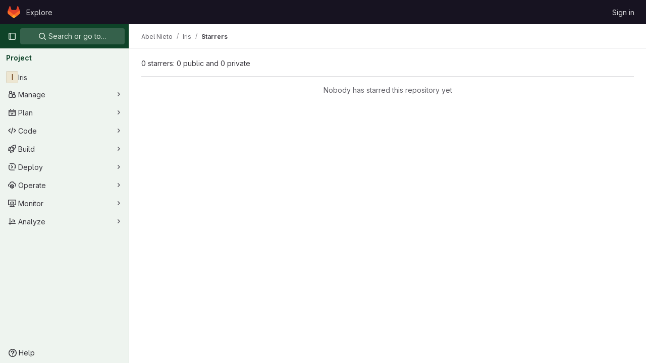

--- FILE ---
content_type: text/javascript; charset=utf-8
request_url: https://gitlab.mpi-sws.org/assets/webpack/runtime.8532f57e.bundle.js
body_size: 7600
content:
!function(e){function a(a){for(var d,r,t=a[0],h=a[1],n=a[2],o=a[3]||[],s=0,p=[];s<t.length;s++)r=t[s],Object.prototype.hasOwnProperty.call(f,r)&&f[r]&&p.push(f[r][0]),f[r]=0;for(d in h)Object.prototype.hasOwnProperty.call(h,d)&&(e[d]=h[d]);for(i&&i(a),b.push.apply(b,o);p.length;)p.shift()();return l.push.apply(l,n||[]),c()}function c(){for(var e,a=0;a<l.length;a++){for(var c=l[a],d=!0,h=1;h<c.length;h++){var n=c[h];0!==f[n]&&(d=!1)}d&&(l.splice(a--,1),e=t(t.s=c[0]))}return 0===l.length&&(b.forEach((function(e){if(void 0===f[e]){f[e]=null;var a=document.createElement("link");t.nc&&a.setAttribute("nonce",t.nc),a.rel="prefetch",a.as="script",a.href=r(e),document.head.appendChild(a)}})),b.length=0),e}var d={},f={1:0},l=[],b=[];function r(e){return t.p+""+({3:"IntegrationSectionAmazonQ",42:"monaco",63:"echarts",227:"hl-glimmer",228:"prosemirror",229:"vendors-content_editor-gfm_copy_extra",230:"vendors-initGFMInput-treeList",253:"IntegrationSectionAppleAppStore",254:"IntegrationSectionGooglePlay",255:"IssuablePopoverBundle",256:"SourceEditor",257:"activitiesList",259:"bootstrapModal",260:"container_registry_components",261:"content_editor",263:"csv_viewer",265:"design_management",266:"gfm_copy_extra",267:"gfm_json_table",268:"global_search_modal",269:"glql",271:"harbor_registry_components",272:"hello",273:"hl-abnf",274:"hl-accesslog",275:"hl-actionscript",276:"hl-ada",277:"hl-angelscript",278:"hl-apache",279:"hl-applescript",280:"hl-arcade",281:"hl-arduino",282:"hl-armasm",283:"hl-asciidoc",284:"hl-aspectj",285:"hl-autohotkey",286:"hl-autoit",287:"hl-avrasm",288:"hl-awk",289:"hl-axapta",290:"hl-bash",291:"hl-basic",292:"hl-bnf",293:"hl-brainfuck",294:"hl-c",295:"hl-cal",296:"hl-capnproto",297:"hl-ceylon",298:"hl-clean",299:"hl-clojure",300:"hl-clojure-repl",301:"hl-cmake",302:"hl-codeowners",303:"hl-coffeescript",304:"hl-coq",305:"hl-cos",306:"hl-cpp",307:"hl-crmsh",308:"hl-crystal",309:"hl-csharp",310:"hl-csp",311:"hl-css",312:"hl-d",313:"hl-dart",314:"hl-delphi",315:"hl-diff",316:"hl-django",317:"hl-dns",318:"hl-dockerfile",319:"hl-dos",320:"hl-dsconfig",321:"hl-dts",322:"hl-dust",323:"hl-ebnf",324:"hl-elixir",325:"hl-elm",326:"hl-erb",327:"hl-erlang",328:"hl-erlang-repl",329:"hl-excel",330:"hl-fix",331:"hl-flix",332:"hl-fortran",333:"hl-fsharp",334:"hl-gams",335:"hl-gauss",336:"hl-gcode",337:"hl-gherkin",338:"hl-gleam",339:"hl-glsl",340:"hl-go",341:"hl-golo",342:"hl-gradle",343:"hl-groovy",344:"hl-haml",345:"hl-handlebars",346:"hl-haskell",347:"hl-haxe",348:"hl-hcl",349:"hl-hsp",350:"hl-http",351:"hl-hy",352:"hl-inform7",353:"hl-ini",354:"hl-irpf90",355:"hl-java",356:"hl-javascript",357:"hl-jboss-cli",358:"hl-json",359:"hl-julia",360:"hl-julia-repl",361:"hl-kotlin",362:"hl-lasso",363:"hl-latex",364:"hl-ldif",365:"hl-leaf",366:"hl-less",367:"hl-lisp",368:"hl-livecodeserver",369:"hl-livescript",370:"hl-llvm",371:"hl-lsl",372:"hl-lua",373:"hl-makefile",374:"hl-markdown",375:"hl-matlab",376:"hl-mel",377:"hl-mercury",378:"hl-mipsasm",379:"hl-mizar",380:"hl-mojolicious",381:"hl-monkey",382:"hl-moonscript",383:"hl-n1ql",384:"hl-nestedtext",385:"hl-nginx",386:"hl-nim",387:"hl-nix",388:"hl-node-repl",389:"hl-nsis",390:"hl-objectivec",391:"hl-ocaml",392:"hl-openscad",393:"hl-oxygene",394:"hl-parser3",395:"hl-perl",396:"hl-pf",397:"hl-pgsql",398:"hl-php",399:"hl-php-template",400:"hl-plaintext",401:"hl-pony",402:"hl-powershell",403:"hl-processing",404:"hl-profile",405:"hl-prolog",406:"hl-properties",407:"hl-protobuf",408:"hl-puppet",409:"hl-purebasic",410:"hl-python",411:"hl-python-repl",412:"hl-q",413:"hl-qml",414:"hl-r",415:"hl-reasonml",416:"hl-rib",417:"hl-roboconf",418:"hl-routeros",419:"hl-rsl",420:"hl-ruby",421:"hl-ruleslanguage",422:"hl-rust",423:"hl-sas",424:"hl-scala",425:"hl-scheme",426:"hl-scilab",427:"hl-scss",428:"hl-shell",429:"hl-smali",430:"hl-smalltalk",431:"hl-sml",432:"hl-sql",433:"hl-stan",434:"hl-stata",435:"hl-step21",436:"hl-stylus",437:"hl-subunit",438:"hl-svelte",439:"hl-swift",440:"hl-taggerscript",441:"hl-tap",442:"hl-tcl",443:"hl-thrift",444:"hl-tp",445:"hl-twig",446:"hl-typescript",447:"hl-vala",448:"hl-vbnet",449:"hl-vbscript",450:"hl-vbscript-html",451:"hl-verilog",452:"hl-vhdl",453:"hl-vim",454:"hl-wasm",455:"hl-wren",456:"hl-x86asm",457:"hl-xl",458:"hl-xml",459:"hl-xquery",460:"hl-yaml",461:"hl-zephir",462:"indexed_db_persistent_storage",463:"initGFMInput",464:"initInviteMembersModal",465:"initInviteMembersTrigger",466:"integrationJiraAuthFields",467:"integrationSectionConfiguration",468:"integrationSectionConnection",469:"integrationSectionJiraIssues",470:"integrationSectionJiraTrigger",471:"integrationSectionTrigger",473:"katex",474:"linked_pipelines_column",475:"notebook_viewer",476:"openapi_viewer",477:"organization_switcher",830:"pdf_viewer",835:"search_settings",837:"shortcutsBundle",838:"sketch_viewer",839:"statusModalBundle",840:"stl_viewer",843:"treeList",844:"uq_import",845:"uq_storage_namespace",846:"uq_storage_project",847:"userCallOut",848:"vendors-SourceEditor",849:"vendors-global_search_modal",850:"vendors-hl-1c",851:"vendors-hl-gml",852:"vendors-hl-isbl",853:"vendors-hl-mathematica",854:"vendors-hl-maxima",855:"vendors-hl-sqf",856:"vendors-indexed_db_persistent_storage",857:"vendors-openapi",858:"vendors-search_settings",859:"vendors-stl_viewer",860:"vendors-treeList",861:"whatsNewApp"}[e]||e)+"."+{3:"f9586ac0",4:"62d4b534",5:"91f6f373",14:"fa1a1e23",15:"c34b1119",22:"936ba3d3",23:"5f03305a",24:"8d47c899",31:"5e433cb5",32:"f635c71b",42:"0d7ca137",43:"492e2175",44:"71be6557",54:"8563715a",55:"09dfa5be",63:"2eef16d1",64:"c7fdee22",65:"d72e2467",66:"2ac22e36",67:"31044463",75:"fe13ed03",76:"7e39a9cf",77:"c2af1a42",88:"1b86ea29",102:"98636d5a",103:"9523d679",104:"e08258aa",105:"53bfebc0",106:"fee270b8",107:"3ad0662c",124:"0350a53e",125:"fbae8816",126:"3d3dc111",127:"fb133c0e",128:"8455e8b6",163:"0b792b82",164:"ea5814ac",165:"034e71dd",166:"0b9f2459",167:"7c64c5b5",168:"e6afbb5c",227:"92c325f4",228:"dfa40cda",229:"fccfa009",230:"62207258",231:"30cba55d",232:"673f869d",233:"70ff8db2",234:"9acdc299",235:"a6743f21",236:"f7b5cb43",237:"30c6f03a",238:"2f103b3a",239:"a0de3652",240:"55141013",241:"b720ffdb",242:"df12b0d4",243:"befbc30f",244:"964c08dd",245:"cdfb11b9",246:"2eadc882",247:"7eb8ad85",248:"948b22d7",249:"17b694a2",250:"9bf3c915",251:"30753618",252:"5ed76097",253:"486e3a12",254:"87f8e6cd",255:"ee6370fe",256:"5cdc00fa",257:"fec7133b",259:"07488af2",260:"d7b83c4c",261:"bda8331c",263:"51ba1ebf",265:"4524686c",266:"89b1f052",267:"4defd14f",268:"382c90cc",269:"04c26e7a",271:"34359ccc",272:"2563d12e",273:"a1ad21a7",274:"0df46a43",275:"0fe0b34c",276:"52ab5665",277:"53592417",278:"6d0e992e",279:"4e3c73f7",280:"e3beabd4",281:"3c49ad96",282:"48eadff0",283:"d67364ac",284:"c8efb1f3",285:"398010ca",286:"5c78f501",287:"b1b3573d",288:"debadb4f",289:"a7006690",290:"f9e4741c",291:"debdc09c",292:"6b4abcf5",293:"8ea14c76",294:"d0bdd9ad",295:"584544e2",296:"a6ef9ed0",297:"0d1ae56d",298:"6b68a491",299:"900acaf6",300:"fcf6c57e",301:"d3ed89a2",302:"82b1742d",303:"49df17e8",304:"042f01f8",305:"085ef370",306:"5ab5fef0",307:"68644740",308:"99f06c94",309:"4a06c0ed",310:"8c7a9cc5",311:"8610cd2c",312:"5a0177a9",313:"7396430c",314:"f35d7954",315:"7103b879",316:"0069636d",317:"2a80fa14",318:"2e47131e",319:"1c9c6a26",320:"45c818cc",321:"afc7e042",322:"daa22044",323:"990a25c4",324:"629df8cf",325:"6e4c5867",326:"41b9a9c2",327:"ef7cfea1",328:"d7e9a16c",329:"d3bce94f",330:"eac9df3b",331:"4cf6868e",332:"abfb4bed",333:"36a3d51e",334:"080690a1",335:"e6bf8a9f",336:"20b4b3a5",337:"26dc9624",338:"0025d584",339:"a1a71f01",340:"9d7224f0",341:"185848b3",342:"b3a3877c",343:"83bd8c8c",344:"13519b1f",345:"6ab913be",346:"42c846f2",347:"02d1e324",348:"ea4d195f",349:"35743dba",350:"6b5ee8cf",351:"fde1214f",352:"5c5e01fc",353:"89189750",354:"9e81bbd9",355:"e039bf48",356:"12a85f7b",357:"53073f5f",358:"1dc33a33",359:"d12aa42c",360:"d3dcfba3",361:"9c3373af",362:"82789200",363:"9e308dff",364:"92c88b71",365:"cc677177",366:"91453cc7",367:"1c73f2ac",368:"01b902ec",369:"5abff482",370:"acf5b630",371:"5b79479b",372:"f6ab1e37",373:"e73315cf",374:"41e6ad13",375:"879d0578",376:"8d0f12b0",377:"9b4b92b3",378:"e6898328",379:"116c1f54",380:"dc792055",381:"919f28d4",382:"ecd79f0d",383:"d25d82f7",384:"4da39e33",385:"0bba2257",386:"7eac77f0",387:"024351f6",388:"de086b63",389:"900c2953",390:"d4602901",391:"ed31a899",392:"c212ab9b",393:"1c38aee5",394:"90576270",395:"b1e4d2ab",396:"01dd3205",397:"a3ca8eec",398:"6d96aea2",399:"d48f8d73",400:"2836bfcc",401:"aaae8e76",402:"a7b45e24",403:"c6337ef8",404:"0f24f52c",405:"c586d0f6",406:"5d4affc6",407:"d04d2652",408:"d959bf23",409:"fad24646",410:"385caafd",411:"2cb88f4a",412:"80d56462",413:"930e1150",414:"dd9e26cc",415:"d2e0ee63",416:"8292c882",417:"90dff94a",418:"bee9de10",419:"78579c5f",420:"050beca7",421:"f9f2ba99",422:"ee2102e6",423:"3d947d15",424:"1c038e62",425:"cede72cf",426:"a2d6c90e",427:"0cd2df9f",428:"d139260f",429:"cae46ead",430:"ac330b7f",431:"2897f17d",432:"55dbe9e0",433:"9f44952b",434:"f3760503",435:"8b3b17cd",436:"18f1745e",437:"c31d9ed4",438:"edd897fa",439:"18da6f9c",440:"6569376c",441:"1b98395c",442:"641f4fb1",443:"462fc7d9",444:"457a18d9",445:"cc9c53d7",446:"70e118b7",447:"ed16ea32",448:"50f536c1",449:"40a01312",450:"12ada7e7",451:"7d3ae6de",452:"ee1f8b53",453:"cb4c1f2d",454:"c821bf79",455:"1a4b702e",456:"652b55a7",457:"cfb659e6",458:"cb3ff41b",459:"178cf586",460:"3a211462",461:"43eed2b7",462:"de6a88f8",463:"4211c5af",464:"b5d3f753",465:"ad88e2fc",466:"d24794bd",467:"302a37e9",468:"dd752554",469:"f48c29d9",470:"7130158d",471:"2a8ca1d4",473:"24a697b0",474:"93a97732",475:"087ac85a",476:"501acf58",477:"5556d5f3",830:"e1a53597",835:"f8396e7c",837:"3dae7937",838:"12df1c64",839:"c4e8a539",840:"9e9b473d",843:"fc0cc4f3",844:"dc6b2529",845:"5d057142",846:"f90f328a",847:"e144547f",848:"e5ecebc0",849:"7a6fb253",850:"46bc4895",851:"b3baad96",852:"90eda4f0",853:"94b641be",854:"d5192eb2",855:"7cb99a01",856:"7826e133",857:"899f6432",858:"6944f0b9",859:"82596a05",860:"de435420",861:"673ec55f",862:"673f717b",863:"1c2339f2",864:"6525e9e8",865:"4e82bc0e",866:"c917e89b",867:"6150c337",868:"4cdb87db",869:"d7f21c2d",870:"19cd408d",871:"8923b91d",872:"1bcea6a3",873:"559713aa",874:"739fb01c",875:"235ead72",876:"ca1cd227",877:"7189f07f",878:"9450764a",879:"3f97ccf8",880:"8efde8eb",881:"ae2c9405",882:"8db6c5aa",883:"e4382a74",884:"c02201af",885:"0ef189f0",886:"64d64a9d",887:"dfb5253e",888:"e8c0c6e9",889:"a3674a4b",890:"5083b04a",891:"6b354ca9",892:"01202bca",893:"7858fc9e",894:"1e9b56a4",895:"6fbcafbb",896:"d8ddc2bf",897:"9a54631a",898:"a9f3f65a",899:"155b7df6",900:"27dc9082",901:"05968c17",902:"b29df4a7",903:"7ee0ee29",904:"b775aa10",905:"fb625e4f",906:"5d3ed97a",907:"c11e8499",908:"6f9e2337",909:"939f000b",910:"f44b0556",911:"a7c28f90",912:"4d0001d6",913:"3c02f441",914:"561dd072",915:"ecc20a81",916:"aa07b99b",917:"c1381d8b",918:"8ebf622f",919:"6d143c81",920:"ee16a495",921:"a3f2981a",922:"775a8f4b",923:"5afbe486",924:"de4d1407",925:"011239f4",926:"73e64cd2",927:"65010ade",928:"728621bd",929:"574da473",930:"65e48c3d",931:"087a08cb",932:"b1a7e68f",933:"05b29c3a",934:"0be1f65f",935:"3d88b3d8",936:"b2474d49",937:"e0b01ded",938:"291bd1bb",939:"f0ffd370",940:"13e3bceb",941:"be931e78",942:"5e200b52",943:"7d2e8388",944:"54df5dc5",945:"8582f3c6",946:"66aeed63",947:"1c4ef7d3",948:"0efbd0e7",949:"954134fa",950:"799e1b03",951:"71d50f8f",952:"e35fdcd2",953:"c6a21abb",954:"fd5acfe0",955:"1d146dde",956:"fc9810ff",957:"e9d1a62c",958:"9de8fdb5",959:"3958be81",960:"eccb91ea",961:"24d700bf",962:"fded939d",963:"e715aace",964:"e856f3bb",965:"a82ae2e7",966:"7fa10a7b",967:"c00c4157",968:"62d01fee",969:"e818efdd",970:"1c035067",971:"a71b1d61",972:"17ec9fd1",973:"fb64c4ca",974:"599cf73e",975:"e2348f35",976:"81fb68ae",977:"c8a9be07",978:"281ddbf9",979:"c69cc43f",980:"c68f672f",981:"f7dc4d9f",982:"963a6382",983:"fedb2eb2",984:"f41ecdff",985:"91382e82",986:"8cf22aa1",987:"199917b9",988:"70943c97",989:"73734e1f",990:"c0813246",991:"5a849385",992:"9e82ac1b",993:"4b905d48",994:"7fff0f10",995:"e48f8567",996:"b8c1e72a",997:"9ef49862",998:"935153d6",999:"9f807abe",1e3:"4705ffe3",1001:"c3eebca7",1002:"365ac26b",1003:"ed8b26af",1004:"53efca86",1005:"a2fd74f5",1006:"524f7071",1007:"0e89a471",1008:"536292a7",1009:"05b6cba6",1010:"6b93a68b",1011:"eb616adb",1012:"59ccde6c",1013:"aebdc038",1014:"99a4f5bd",1015:"87acea32",1016:"ab4d24d3",1017:"aa6917f5",1018:"f57678ca",1019:"d2a48aa4",1020:"1af7dc5f",1021:"5a7c3585",1022:"2ca3722f",1023:"b3065bb9",1024:"0deab4a6",1025:"1a32ed43",1026:"236562ea",1027:"2db88e70",1028:"d3523f3f",1029:"6a69b520",1030:"4d9b19ed",1031:"aa812363",1032:"b0016f70",1033:"d05cfa38",1034:"7b6131d9",1035:"1614dcae",1036:"24ec442d",1037:"ef83ed24",1038:"563e1319",1039:"d11632a8",1040:"b3da53de",1041:"9ac60866",1042:"828ec639",1043:"a2197ebd",1044:"c58dfb2d",1045:"12e44bd7",1046:"4b34af5e",1047:"dfa7a0cf",1048:"38ba64b9",1049:"cb787878",1050:"7ab7652b",1051:"efdfc3b8",1052:"b1ef8a17",1053:"f96efb74",1054:"365a7498",1055:"3a98c0e2",1056:"5ecdc1a0",1057:"8b8f304e",1058:"6efcda8d",1059:"b80288ce",1060:"47c1f95d",1061:"169ce067",1062:"3bb6674d",1063:"bfdb34fe",1064:"271036f0",1065:"29e45998",1066:"52e75d34",1067:"e6b205dc",1068:"7993cf06",1069:"2c698e37",1070:"6e762f06",1071:"67202d9a",1072:"6cab98ad",1073:"21bec2c0",1074:"ac171f9c",1075:"189eb637",1076:"8953bd67",1077:"0345aff5",1078:"8fc0a4cb",1079:"31ec932e",1080:"4ea15a13",1081:"c197ab2a",1082:"55cf660a",1083:"7abdc473",1084:"739e1d94",1085:"31433bcb",1086:"b3563f1a",1087:"cd70573c",1088:"af11015b",1089:"ffad0144",1090:"30bc816f",1091:"cdf1288c",1092:"7eda6a48"}[e]+".chunk.js"}function t(a){if(d[a])return d[a].exports;var c=d[a]={i:a,l:!1,exports:{}};return e[a].call(c.exports,c,c.exports,t),c.l=!0,c.exports}t.e=function(e){var a=[],c=f[e];if(0!==c)if(c)a.push(c[2]);else{var d=new Promise((function(a,d){c=f[e]=[a,d]}));a.push(c[2]=d);var l,b=document.createElement("script");b.charset="utf-8",b.timeout=120,t.nc&&b.setAttribute("nonce",t.nc),b.src=r(e);var h=new Error;l=function(a){b.onerror=b.onload=null,clearTimeout(n);var c=f[e];if(0!==c){if(c){var d=a&&("load"===a.type?"missing":a.type),l=a&&a.target&&a.target.src;h.message="Loading chunk "+e+" failed.\n("+d+": "+l+")",h.name="ChunkLoadError",h.type=d,h.request=l,c[1](h)}f[e]=void 0}};var n=setTimeout((function(){l({type:"timeout",target:b})}),12e4);b.onerror=b.onload=l,document.head.appendChild(b)}return Promise.all(a)},t.m=e,t.c=d,t.d=function(e,a,c){t.o(e,a)||Object.defineProperty(e,a,{enumerable:!0,get:c})},t.r=function(e){"undefined"!=typeof Symbol&&Symbol.toStringTag&&Object.defineProperty(e,Symbol.toStringTag,{value:"Module"}),Object.defineProperty(e,"__esModule",{value:!0})},t.t=function(e,a){if(1&a&&(e=t(e)),8&a)return e;if(4&a&&"object"==typeof e&&e&&e.__esModule)return e;var c=Object.create(null);if(t.r(c),Object.defineProperty(c,"default",{enumerable:!0,value:e}),2&a&&"string"!=typeof e)for(var d in e)t.d(c,d,function(a){return e[a]}.bind(null,d));return c},t.n=function(e){var a=e&&e.__esModule?function(){return e.default}:function(){return e};return t.d(a,"a",a),a},t.o=function(e,a){return Object.prototype.hasOwnProperty.call(e,a)},t.p="/assets/webpack/",t.oe=function(e){throw console.error(e),e};var h=this.webpackJsonp=this.webpackJsonp||[],n=h.push.bind(h);h.push=a,h=h.slice();for(var o=0;o<h.length;o++)a(h[o]);var i=n;c()}([]);
//# sourceMappingURL=runtime.8532f57e.bundle.js.map